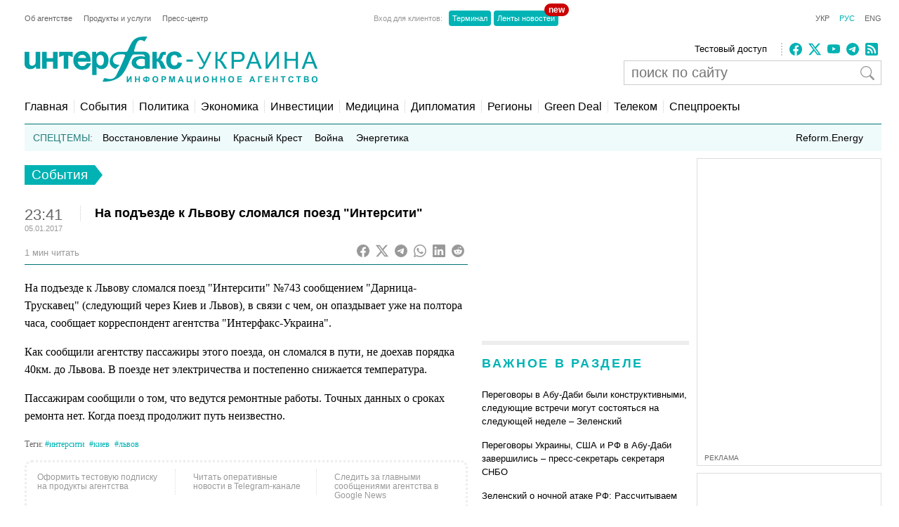

--- FILE ---
content_type: text/html; charset=utf-8
request_url: https://www.google.com/recaptcha/api2/aframe
body_size: 267
content:
<!DOCTYPE HTML><html><head><meta http-equiv="content-type" content="text/html; charset=UTF-8"></head><body><script nonce="ItrORLkw-yxvD0cpUPvbwA">/** Anti-fraud and anti-abuse applications only. See google.com/recaptcha */ try{var clients={'sodar':'https://pagead2.googlesyndication.com/pagead/sodar?'};window.addEventListener("message",function(a){try{if(a.source===window.parent){var b=JSON.parse(a.data);var c=clients[b['id']];if(c){var d=document.createElement('img');d.src=c+b['params']+'&rc='+(localStorage.getItem("rc::a")?sessionStorage.getItem("rc::b"):"");window.document.body.appendChild(d);sessionStorage.setItem("rc::e",parseInt(sessionStorage.getItem("rc::e")||0)+1);localStorage.setItem("rc::h",'1769281996863');}}}catch(b){}});window.parent.postMessage("_grecaptcha_ready", "*");}catch(b){}</script></body></html>

--- FILE ---
content_type: application/x-javascript; charset=utf-8
request_url: https://servicer.idealmedia.io/688608/1?cmpreason=wvz&sessionId=697519cd-12b71&sessionPage=1&sessionNumberWeek=1&sessionNumber=1&cbuster=1769281997972230894437&pvid=6d2868c0-ded6-493e-b207-331c23da0f42&implVersion=17&lct=1763554860&mp4=1&ap=1&consentStrLen=0&wlid=ed6eed08-fdf3-4f9e-a9f5-79a69d68c81e&uniqId=016b2&niet=4g&nisd=false&jsp=head&evt=%5B%7B%22event%22%3A1%2C%22methods%22%3A%5B1%2C2%5D%7D%2C%7B%22event%22%3A2%2C%22methods%22%3A%5B1%2C2%5D%7D%5D&pv=5&jsv=es6&dpr=1&hashCommit=cbd500eb&apt=2017-01-05T23%3A41%3A18%2B02%3A00&tfre=4020&scale_metric_1=64.00&scale_metric_2=256.00&scale_metric_3=100.00&w=240&h=548&tli=1&sz=240x132&szp=1,2,3,4&szl=1;2;3;4&cxurl=https%3A%2F%2Finterfax.com.ua%2Fnews%2Fgeneral%2F395086.html&ref=&lu=https%3A%2F%2Finterfax.com.ua%2Fnews%2Fgeneral%2F395086.html
body_size: 1856
content:
var _mgq=_mgq||[];
_mgq.push(["IdealmediaLoadGoods688608_016b2",[
["glavcom.ua","11958711","1","Здивуєтесь, що видала Тимошенко після обшуків","Парламентарка стверджує, що під час обшуків в офісі політсили антикорупційні органи вилучили флешки Сергія Власенка","0","","","","c8GVYztMD60CdwcW6INBVaQCWOfS2OfJZ113FVn44jmEpXxFtAr7VrpIid1JJHs9JP9NESf5a0MfIieRFDqB_KZYqVzCSd5s-3-NMY7DW0WKTNYH9dTk4dLU7Ls2cVUI",{"i":"https://s-img.idealmedia.io/n/11958711/90x90/163x0x360x360/aHR0cDovL2ltZ2hvc3RzLmNvbS90LzIwMjYtMDEvNDI2NjQwLzIxNzk0OWNlOTQ3ZGJmMzFmYTViODJiMjI2ZmYwZTljLmpwZw.webp?v=1769281998-7e-6eQIktPwFMtytPBfaxY8cKIUbyqbTobUqQnLQR0g","l":"https://clck.idealmedia.io/pnews/11958711/i/3160/pp/1/1?h=c8GVYztMD60CdwcW6INBVaQCWOfS2OfJZ113FVn44jmEpXxFtAr7VrpIid1JJHs9JP9NESf5a0MfIieRFDqB_KZYqVzCSd5s-3-NMY7DW0WKTNYH9dTk4dLU7Ls2cVUI&utm_campaign=interfax.com.ua&utm_source=interfax.com.ua&utm_medium=referral&rid=bd80a69a-f958-11f0-b38f-d404e6f98490&tt=Direct&att=3&afrd=296&iv=17&ct=1&gdprApplies=0&muid=q0oiSUBl8gdb&st=-300&mp4=1&h2=RGCnD2pppFaSHdacZpvmnoTb7XFiyzmF87A5iRFByjtRGCPw-Jj4BtYdULfjGweqJaGSQGEi6nxpFvL8b2o0UA**","adc":[],"sdl":0,"dl":"","category":"Общество Украины","dbbr":0,"bbrt":0,"type":"e","media-type":"static","clicktrackers":[],"cta":"Читати далі","cdt":"","tri":"bd80bb4e-f958-11f0-b38f-d404e6f98490","crid":"11958711"}],
["nv.ua","11958342","1","«Госпади дапамажи»: українці вибухнули після обшуків у Тимошенко","13 січня НАБУ і САП викрили політикиню та очільницю партії Батьківщина Юлію Тимошенко на корупції.","0","","","","c8GVYztMD60CdwcW6INBVaECBHVcxqt7izlRmy-ZlOPlxbtAWtzLxYeCNyOW6qr8JP9NESf5a0MfIieRFDqB_KZYqVzCSd5s-3-NMY7DW0WkjFDQ7heGCxSwcDPpY9zg",{"i":"https://s-img.idealmedia.io/n/11958342/90x90/450x0x450x450/aHR0cDovL2ltZ2hvc3RzLmNvbS90LzIwMjYtMDEvNDI1OTc3L2RiZmJmNmIyOWU0YjRhNDNjMzg3YzVlY2UzMDY2OTM2LmpwZw.webp?v=1769281998-rY0WD2WHhJigrfMgWcFfrKITfkEUws9m-cUR2bDtuzw","l":"https://clck.idealmedia.io/pnews/11958342/i/3160/pp/2/1?h=c8GVYztMD60CdwcW6INBVaECBHVcxqt7izlRmy-ZlOPlxbtAWtzLxYeCNyOW6qr8JP9NESf5a0MfIieRFDqB_KZYqVzCSd5s-3-NMY7DW0WkjFDQ7heGCxSwcDPpY9zg&utm_campaign=interfax.com.ua&utm_source=interfax.com.ua&utm_medium=referral&rid=bd80a69a-f958-11f0-b38f-d404e6f98490&tt=Direct&att=3&afrd=296&iv=17&ct=1&gdprApplies=0&muid=q0oiSUBl8gdb&st=-300&mp4=1&h2=RGCnD2pppFaSHdacZpvmnoTb7XFiyzmF87A5iRFByjtRGCPw-Jj4BtYdULfjGweqJaGSQGEi6nxpFvL8b2o0UA**","adc":[],"sdl":0,"dl":"","category":"События Украины","dbbr":0,"bbrt":0,"type":"e","media-type":"static","clicktrackers":[],"cta":"Читати далі","cdt":"","tri":"bd80bb57-f958-11f0-b38f-d404e6f98490","crid":"11958342"}],
["prozoro.net.ua","11778462","1","Памʼятаєте Турчинова? Розкрилося, де зараз \"пастор\"","Турчинов, відійшовши в тінь","0","","","","c8GVYztMD60CdwcW6INBVdHyBRrjzLFM_QdheKVO0CwOSpeDhvGoLfB7tJSB0QDoJP9NESf5a0MfIieRFDqB_KZYqVzCSd5s-3-NMY7DW0XLy4dkkdBE00SEt7Qd5DKc",{"i":"https://s-img.idealmedia.io/n/11778462/90x90/123x0x388x388/aHR0cDovL2ltZ2hvc3RzLmNvbS90LzIwMjUtMDkvNTUyMDAxLzExODQ5MGMwNmFlOGExMzg4MTUxMmIyYTI1MTc3NTkwLnBuZw.webp?v=1769281998-DVOnaGf_STSpva4IXcqfxRKpFGXrmmkv3h4N5Ir1mVs","l":"https://clck.idealmedia.io/pnews/11778462/i/3160/pp/3/1?h=c8GVYztMD60CdwcW6INBVdHyBRrjzLFM_QdheKVO0CwOSpeDhvGoLfB7tJSB0QDoJP9NESf5a0MfIieRFDqB_KZYqVzCSd5s-3-NMY7DW0XLy4dkkdBE00SEt7Qd5DKc&utm_campaign=interfax.com.ua&utm_source=interfax.com.ua&utm_medium=referral&rid=bd80a69a-f958-11f0-b38f-d404e6f98490&tt=Direct&att=3&afrd=296&iv=17&ct=1&gdprApplies=0&muid=q0oiSUBl8gdb&st=-300&mp4=1&h2=RGCnD2pppFaSHdacZpvmnoTb7XFiyzmF87A5iRFByjtRGCPw-Jj4BtYdULfjGweqJaGSQGEi6nxpFvL8b2o0UA**","adc":[],"sdl":0,"dl":"","category":"Политика Украины","dbbr":1,"bbrt":0,"type":"e","media-type":"static","clicktrackers":[],"cta":"Читати далі","cdt":"","tri":"bd80bb5c-f958-11f0-b38f-d404e6f98490","crid":"11778462"}],
["nv.ua","11958335","1","Тимошенко зробила гучну заяву на тлі обшуків: що видала","Голова Батьківщини Юлія Тимошенко підтвердила обшуки в офісі політичної партії та заявила","0","","","","c8GVYztMD60CdwcW6INBVZHqaK9_9feX4XSTdGfytlTocqwLB31PFRkBwMGVkYN4JP9NESf5a0MfIieRFDqB_KZYqVzCSd5s-3-NMY7DW0WXK9ytPoNR8zsfV77JOQXK",{"i":"https://s-img.idealmedia.io/n/11958335/90x90/106x0x386x386/aHR0cDovL2ltZ2hvc3RzLmNvbS90LzIwMjYtMDEvNDI1OTc3LzFkM2NkZmZjNDU3YTE0Mjk0NTNjZDgxNjZlOWJkYjAyLnBuZw.webp?v=1769281998-8Ts1blmx_4GJ08ip0XU2ATY7qRubEWnckMM7xT49_Hw","l":"https://clck.idealmedia.io/pnews/11958335/i/3160/pp/4/1?h=c8GVYztMD60CdwcW6INBVZHqaK9_9feX4XSTdGfytlTocqwLB31PFRkBwMGVkYN4JP9NESf5a0MfIieRFDqB_KZYqVzCSd5s-3-NMY7DW0WXK9ytPoNR8zsfV77JOQXK&utm_campaign=interfax.com.ua&utm_source=interfax.com.ua&utm_medium=referral&rid=bd80a69a-f958-11f0-b38f-d404e6f98490&tt=Direct&att=3&afrd=296&iv=17&ct=1&gdprApplies=0&muid=q0oiSUBl8gdb&st=-300&mp4=1&h2=RGCnD2pppFaSHdacZpvmnoTb7XFiyzmF87A5iRFByjtRGCPw-Jj4BtYdULfjGweqJaGSQGEi6nxpFvL8b2o0UA**","adc":[],"sdl":0,"dl":"","category":"Общество Украины","dbbr":0,"bbrt":0,"type":"e","media-type":"static","clicktrackers":[],"cta":"Читати далі","cdt":"","tri":"bd80bb60-f958-11f0-b38f-d404e6f98490","crid":"11958335"}],],
{"awc":{},"dt":"desktop","ts":"","tt":"Direct","isBot":1,"h2":"RGCnD2pppFaSHdacZpvmnoTb7XFiyzmF87A5iRFByjtRGCPw-Jj4BtYdULfjGweqJaGSQGEi6nxpFvL8b2o0UA**","ats":0,"rid":"bd80a69a-f958-11f0-b38f-d404e6f98490","pvid":"6d2868c0-ded6-493e-b207-331c23da0f42","iv":17,"brid":32,"muidn":"q0oiSUBl8gdb","dnt":2,"cv":2,"afrd":296,"consent":true,"adv_src_id":14670}]);
_mgqp();


--- FILE ---
content_type: application/x-javascript; charset=utf-8
request_url: https://servicer.idealmedia.io/685179/1?nocmp=1&sessionId=697519cd-12b71&sessionPage=1&sessionNumberWeek=1&sessionNumber=1&cbuster=1769281997974707290034&pvid=6d2868c0-ded6-493e-b207-331c23da0f42&implVersion=17&lct=1763554860&mp4=1&ap=1&consentStrLen=0&wlid=e7e8aaf9-d845-4fff-b199-26f275564704&uniqId=05da2&niet=4g&nisd=false&jsp=head&evt=%5B%7B%22event%22%3A1%2C%22methods%22%3A%5B1%2C2%5D%7D%2C%7B%22event%22%3A2%2C%22methods%22%3A%5B1%2C2%5D%7D%5D&pv=5&jsv=es6&dpr=1&hashCommit=cbd500eb&apt=2017-01-05T23%3A41%3A18%2B02%3A00&tfre=4022&scale_metric_1=64.00&scale_metric_2=256.00&scale_metric_3=100.00&w=300&h=270&tl=150&tlp=1,2&sz=299x116&szp=1,2&szl=1;2&cxurl=https%3A%2F%2Finterfax.com.ua%2Fnews%2Fgeneral%2F395086.html&ref=&lu=https%3A%2F%2Finterfax.com.ua%2Fnews%2Fgeneral%2F395086.html
body_size: 1323
content:
var _mgq=_mgq||[];
_mgq.push(["IdealmediaLoadGoods685179_05da2",[
["prozoro.net.ua","11936045","1","Що буде з Донбасом: Трамп сказав це на очах у всього світу","Президент США Дональд Трамп зробив заяву про майбутнє Донецької області, яку Володимир Путін вимагає здати без бою в обмін на припинення бойових дій","0","","","","c8GVYztMD60CdwcW6INBVSA5X5OBPPcYydL7aP-Q-F5I4iYSop4XLS4c1DOQWciMJP9NESf5a0MfIieRFDqB_KZYqVzCSd5s-3-NMY7DW0Uizfg3flXxYu68-bYmP9Ai",{"i":"https://s-img.idealmedia.io/n/11936045/120x120/158x0x361x361/aHR0cDovL2ltZ2hvc3RzLmNvbS90LzIwMjUtMTIvNTUyMDAxLzE5Y2Q2MTIyMWNjZGIyZjhlNzA0YmYyOWRjZDQxZTYwLmpwZw.webp?v=1769281998-6IRHUvXfJVf9eHnr-PUXdFtzJ2-F_HmfEoHGR6JaUUw","l":"https://clck.idealmedia.io/pnews/11936045/i/2906/pp/1/1?h=c8GVYztMD60CdwcW6INBVSA5X5OBPPcYydL7aP-Q-F5I4iYSop4XLS4c1DOQWciMJP9NESf5a0MfIieRFDqB_KZYqVzCSd5s-3-NMY7DW0Uizfg3flXxYu68-bYmP9Ai&utm_campaign=interfax.com.ua&utm_source=interfax.com.ua&utm_medium=referral&rid=bd839ec6-f958-11f0-b38f-d404e6f98490&tt=Direct&att=3&afrd=296&iv=17&ct=1&gdprApplies=0&muid=q0oiyBcbqkdb&st=-300&mp4=1&h2=RGCnD2pppFaSHdacZpvmnsy2GX6xlGXVu7txikoXAu9kApNTXTADCUxIDol3FKO5zpSwCTRwppme7hac-lJkcw**","adc":[],"sdl":0,"dl":"","category":"Политика","dbbr":1,"bbrt":0,"type":"e","media-type":"static","clicktrackers":[],"cta":"Читати далі","cdt":"","tri":"bd83b369-f958-11f0-b38f-d404e6f98490","crid":"11936045"}],
["prozoro.net.ua","11959056","1","Україна йде під воду: ці три міста зникнуть першими","Хоча Україна «схована» в глибині Євразії, може здатися, що проблема підвищення рівня світового океану внаслідок танення льодовиків нас не стосується. Однак це","0","","","","c8GVYztMD60CdwcW6INBVWRi_UEQXTxQlYFp1vegcXoS3lPZbdvs0QtNyT5DzNocJP9NESf5a0MfIieRFDqB_KZYqVzCSd5s-3-NMY7DW0UC6QRtYt7wzsNJVFkseu0c",{"i":"https://s-img.idealmedia.io/n/11959056/120x120/102x0x371x371/aHR0cDovL2ltZ2hvc3RzLmNvbS90LzIwMjYtMDEvNTUyMDAxLzZkZjI1NTAxYzg3NDM2NzY0NWM0OTQyOGNkYmM4YTEyLmpwZw.webp?v=1769281998-ho2F6q66IbkCNfwGzwUQ3xmFAltO6M_5oscuSJdmPmk","l":"https://clck.idealmedia.io/pnews/11959056/i/2906/pp/2/1?h=c8GVYztMD60CdwcW6INBVWRi_UEQXTxQlYFp1vegcXoS3lPZbdvs0QtNyT5DzNocJP9NESf5a0MfIieRFDqB_KZYqVzCSd5s-3-NMY7DW0UC6QRtYt7wzsNJVFkseu0c&utm_campaign=interfax.com.ua&utm_source=interfax.com.ua&utm_medium=referral&rid=bd839ec6-f958-11f0-b38f-d404e6f98490&tt=Direct&att=3&afrd=296&iv=17&ct=1&gdprApplies=0&muid=q0oiyBcbqkdb&st=-300&mp4=1&h2=RGCnD2pppFaSHdacZpvmnsy2GX6xlGXVu7txikoXAu9kApNTXTADCUxIDol3FKO5zpSwCTRwppme7hac-lJkcw**","adc":[],"sdl":0,"dl":"","category":"Общество Украины","dbbr":1,"bbrt":0,"type":"e","media-type":"static","clicktrackers":[],"cta":"Читати далі","cdt":"","tri":"bd83b373-f958-11f0-b38f-d404e6f98490","crid":"11959056"}],],
{"awc":{},"dt":"desktop","ts":"","tt":"Direct","isBot":1,"h2":"RGCnD2pppFaSHdacZpvmnsy2GX6xlGXVu7txikoXAu9kApNTXTADCUxIDol3FKO5zpSwCTRwppme7hac-lJkcw**","ats":0,"rid":"bd839ec6-f958-11f0-b38f-d404e6f98490","pvid":"6d2868c0-ded6-493e-b207-331c23da0f42","iv":17,"brid":32,"muidn":"q0oiyBcbqkdb","dnt":2,"cv":2,"afrd":296,"consent":true,"adv_src_id":14670}]);
_mgqp();
